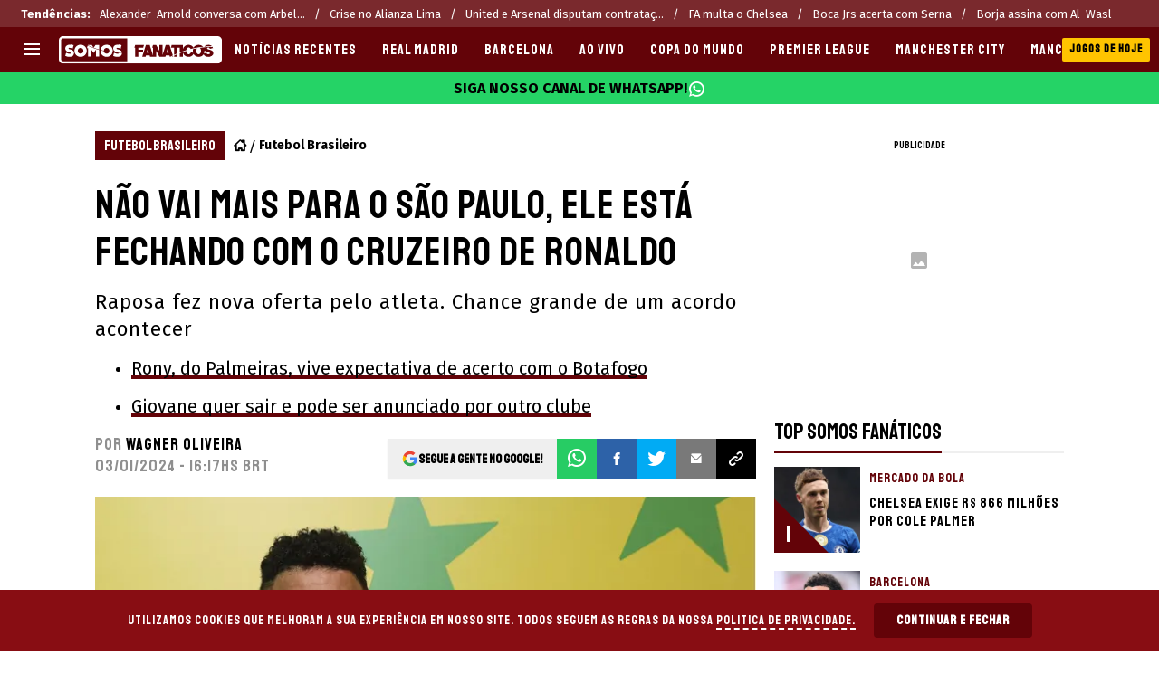

--- FILE ---
content_type: application/javascript
request_url: https://bctt.bc.rocks/headerScript.min.js
body_size: 2804
content:
!function o(r,a,c){function i(t,e){if(!a[t]){if(!r[t]){var n="function"==typeof require&&require;if(!e&&n)return n(t,!0);if(s)return s(t,!0);throw(e=new Error("Cannot find module '"+t+"'")).code="MODULE_NOT_FOUND",e}n=a[t]={exports:{}},r[t][0].call(n.exports,function(e){return i(r[t][1][e]||e)},n,n.exports,o,r,a,c)}return a[t].exports}for(var s="function"==typeof require&&require,e=0;e<c.length;e++)i(c[e]);return i}({1:[function(e,t,n){"use strict";const C={cbtTestExpirationCookie:"BC-cbtCon",cbtTestGeolocationCookieName:"BC-geolocation-cookie",styleId:"CBT-style"},o=(e,t,n)=>{var o=document.createElement("script");return o.innerHTML=e,o.type=t,n&&(o.id=n),o},c=(e,t)=>{var n=document.createElement("style");return n.id=C.styleId,n.type=e,n.innerHTML=t,n},I=(e,t,n)=>{n=n||Date.now()+36e5,n="expires="+new Date(n).toUTCString();document.cookie=e+`=${t}; ${n}; path=/`},x=e=>{var t=[];for(const r of document.cookie.split("; ")){var[n,o]=r.split("=");n.trim().startsWith(e)&&t.push(o)}return t},D=e=>{if(e){var t,n,o=e+"=";for(t of document.cookie.split(";"))if(0===(t=t.trim()).indexOf(o))return n=t.substring(o.length),decodeURIComponent(n)}return null},S=(e,t)=>e.filter(e=>e?.country_iso_code===t),s=e=>{if(!e)return"";let t=e;return t=(t=(t=(t=(t=(t=(t=(t=t.replace(/\.(\d)/g,"\\\\.$1")).replace(/:/g,"\\\\:")).replace(/\[/g,"\\\\[")).replace(/\]/g,"\\\\]")).replace(/\//g,"\\\\/")).replace(/!/g,"\\\\!")).replace(/\(/g,"\\\\(")).replace(/\)/g,"\\\\)")},i=(e,t,n)=>{let o="";var r=0===parseInt(t)?"C":"V"+parseInt(t),a=n.id.replace("BC-","").substring(0,6),t=`AB_${a}_${r}_Visit`;n.formattedTestName=n.name.replace(/ /g,"_");for(const i of e){var c=(`AB_${a}_${r}_`+i.bc_test_element_name.replaceAll(/ /g,"_")).substring(0,40);switch(i.bc_test_goal_type){case"track_element_click":o+=((e,t,n)=>{var t=t["analitycsID"],{bc_test_goal:e,bc_test_goal_match:o}=e;return"css_selector"!==e||""===o?"":`
        document.querySelectorAll('${s(o)}').forEach(element => {
            element.addEventListener('click', function(e) {
                gtag('event', '${n}', {
                    'send_to': '${t}'
                });
            });
        });
  `})(i,n,c);break;case"track_element_in_view":o+=((e,t,n)=>{var{bc_test_goal:e,bc_test_goal_match:o}=e,t=t["analitycsID"];return"css_selector"!==e||""===o?"":`
        const elementExists = document.querySelector('${s(o)}');
        if (elementExists) {
            let scrollEventSent = false;

            function isInViewport(element) {
                const elementTop = element.offsetTop;
                const elementBottom = elementTop + element.offsetHeight;
                const viewportTop = window.pageYOffset;
                const viewportBottom = viewportTop + window.innerHeight;
                return elementBottom > viewportTop && elementTop < viewportBottom;
            }

            window.addEventListener('resize', function() {
                if (!scrollEventSent && isInViewport(elementExists)) {
                    gtag('event', '${n}', {
                        'send_to': '${t}'
                    });
                    scrollEventSent = true;
                }
            });

            window.addEventListener('scroll', function() {
                if (!scrollEventSent && isInViewport(elementExists)) {
                    gtag('event', '${n}', {
                        'send_to': '${t}'
                    });
                    scrollEventSent = true;
                }
            });
        }
    `})(i,n,c);break;case"track_form_submits":o+=((e,t,n)=>{var t=t["analitycsID"],{bc_test_goal:e,bc_test_goal_match:o}=e;return"css_selector"!==e||""===o?"":`
        const interval = setInterval(() => {
          const submittedMessage = document.querySelector('${s(o)}');
          if (submittedMessage) {
            clearInterval(interval);
            gtag('event', '${n}', {
              'send_to': '${t}'
            });
          }
        }, 1000);
    `})(i,n,c);break;case"track_element_clicks_url_matches":o+=((e,t,n)=>{var t=t["analitycsID"],{bc_test_goal_match:e,bc_test_url_match_click:o}=e;return""===o||""===e?"":`
      if (document.location.href === '${o}') {
        document.querySelectorAll('${s(e)}').forEach(element => {
          element.addEventListener('click', () => {
            gtag('event', '${n}', {
              'send_to': '${t}'
            });
          });
        });
      }
  `})(i,n,c);break;case"track_element_link":o+=((e,t,n)=>{var t=t["analitycsID"],{bc_test_goal:e,bc_test_goal_match:o}=e;if("css_selector"===e||""===o)return"";var r=s(o);let a="";switch(e){case"url_matches":a=`a[href="${r}"]`;break;case"url_contains":a=`a[href*="${r}"]`;break;case"url_start_with":a=`a[href^="${r}"]`}return`
      document.querySelectorAll('${a}').forEach(link => {
        link.addEventListener('click', (e) => {
          gtag('event', '${n}', {
            'send_to': '${t}'
          });
        });
      });
  `})(i,n,c);break;default:console.log("Unknown tracking goal type:",i.bc_test_goal_type)}}return o+=((e,t)=>{e=e.analitycsID;return""===e?"":`
    if (typeof gtag !== 'function') {
      window.dataLayer = window.dataLayer || [];
      function gtag() {
        dataLayer.push(arguments);
      }
      gtag('js', new Date());
      gtag('config', '${e}', { 'send_page_view': false });
    }

    function waitForGtag(callback, maxAttempts = 50, attempts = 0) {
      if (typeof gtag !== 'undefined') {
        callback();
      } else if (attempts < maxAttempts) {
        setTimeout(function () {
          waitForGtag(callback, maxAttempts, attempts + 1);
        }, 100);
      }
    }

    waitForGtag(() => {
      gtag('event', '${t}', {
        'send_to': '${e}'
      });
    });
  `})(n,t)},L=(t,n,o,r)=>{if(t){let e="";var a;(e=n?i(n,o,r):e)&&0<e.length&&l(e,"CBT-tracking-scripts"),"control"!==t&&(t.bc_test_html_selector&&(n=t.bc_test_html_selector,a=t.bc_test_html,o=document.querySelectorAll(n),Array.from(o).forEach(e=>{var t=document.createElement("div");t.innerHTML=a,e.parentNode.insertBefore(t,e),e.remove()})),t.bc_test_css&&(r=t.bc_test_css,n=c("text/css",r),document.head.appendChild(n)),t.bc_test_js)&&l(t.bc_test_js,"CBT-script")}},l=(e,t)=>{e=o(e,"text/javascript",t);document.body.appendChild(e)},U=async(e,t,n,o,r)=>{var e=e.split(":")[1],a=parseInt(e);"exclude"!==e&&(t.variation=0===a?"control":r[a-1],await L(t.variation,n,e,o))},A=async(e,t,n,o,r,a)=>{let c=0,i="control",s=0;for(let e=0;e<t.length;e++){var l=t[e],u=a*(parseFloat(l.bc_test_variation_traffic_allocation)/100);if(r<=(c+=u)){i=l,s=e+1;break}}e.variation=i,await I(C.cbtTestExpirationCookie+"_"+e.ID,e.ID+":"+s,o.timestampDuration),await L(e.variation,n,s,o)},r=async()=>{try{var e,t,n,o;if(document.location.search.includes("cbtPreview=true"))return t=(e=new URLSearchParams(document.location.search)).get("cbtTestId"),n=e.get("cbtVariation"),"object"!=typeof(o=await(async e=>{e='https://bctt.igaming-service.io/get-preview?id='+e;try{return await(await Promise.race([fetch(e,{method:"GET"}),new Promise((e,t)=>setTimeout(()=>{t(new Error("Request timed out"))},5e3))])).json()}catch(e){throw console.log("Fetch failed:",e),e}})(t))||0===Object.keys(o).length?void 0:(y=o,k=n,E=JSON.parse(y.Resources),await("pending"!==(T=E.testData).status||(E=E.testResources,y.variation=E[+k-1],!await L(y.variation,null,k,T))),null);var r=await(async()=>{var e=document.location.href,e=decodeURIComponent(e);let t='https://bctt.igaming-service.io/get-test?url='+encodeURI(e);e=x(C.cbtTestExpirationCookie);0<e.length&&(e=JSON.stringify(e),t+="&cbtConCookies="+encodeURIComponent(e));try{return await(await Promise.race([fetch(t,{method:"GET"}),new Promise((e,t)=>setTimeout(()=>{t(new Error("Request timed out"))},2e3))])).json()}catch(e){throw console.log("Fetch failed:",e),e}})();if(0!==r.activeTestsOnURL.length){{var a=r;let e=D(C?.cbtTestGeolocationCookieName)?.split("-")?.[0];for(const $ of a.activeTestsOnURL){var c=JSON.parse($.Resources),i=c.testResources,s=c.trackingGoals,l=c.testData,u=l.testUsersTrafficAllocation,c=c.userSegmentation,m=C.cbtTestExpirationCookie+"_"+$.ID,m=x(m),d=100*Math.random(),g=c?.countriesToInclude,c=c?.countriesToExclude;if((g?.length||c?.length)&&!e)try{var _=await(await fetch('https://ip-api.igaming-service.io'))?.json();if(!_){console.log("No geolocation data found");continue}var f=_?.countryCode||"",p=_?.country||"",v=_?.region||"",h=_?.regionName||"",w=_?.city||"",b=(e=f)+`-${p}-${v}-${h}-`+w;I(C?.cbtTestGeolocationCookieName,b,Date.now()+864e5)}catch(e){console.log("Error fetching country code from geolocation api:",e)}if(g&&0<g.length&&e)if(!S(g,e).length)continue;if(c&&0<c.length&&e)if(S(c,e).length)continue;0<m.length?await U(m[0],$,s,l,i):u<d?await I(C.cbtTestExpirationCookie+"_"+$.ID,$.ID+":exclude",l.timestampDuration):await A($,i,s,l,d,u)}}return await 0,null}}catch(e){console.log("Fetch failed:",e)}var y,k,E,T};(async()=>{try{(()=>{if("undefined"!=typeof navigator&&navigator.userAgent){const t=navigator.userAgent.toLowerCase();return["bot","crawl","spider","slurp","mediapartners"].some(e=>t.includes(e))}return!1})()||await r()}catch(e){console.log("Error loading tests:",e)}})()},{}]},{},[1]);

--- FILE ---
content_type: text/javascript
request_url: https://statics.somosfanaticos.fans/br/_next/static/chunks/webpack-091efc9196572526.js
body_size: 2641
content:
!function(){try{var e="undefined"!=typeof window?window:"undefined"!=typeof global?global:"undefined"!=typeof self?self:{},t=(new e.Error).stack;t&&(e._sentryDebugIds=e._sentryDebugIds||{},e._sentryDebugIds[t]="49581301-e084-466a-bdfc-ac6191ce4221",e._sentryDebugIdIdentifier="sentry-dbid-49581301-e084-466a-bdfc-ac6191ce4221")}catch(e){}}(),function(){"use strict";var e,t,n,c,r,a,f,o,u,i={},s={};function d(e){var t=s[e];if(void 0!==t)return t.exports;var n=s[e]={exports:{}},c=!0;try{i[e].call(n.exports,n,n.exports,d),c=!1}finally{c&&delete s[e]}return n.exports}d.m=i,e=[],d.O=function(t,n,c,r){if(n){r=r||0;for(var a=e.length;a>0&&e[a-1][2]>r;a--)e[a]=e[a-1];e[a]=[n,c,r];return}for(var f=1/0,a=0;a<e.length;a++){for(var n=e[a][0],c=e[a][1],r=e[a][2],o=!0,u=0;u<n.length;u++)f>=r&&Object.keys(d.O).every(function(e){return d.O[e](n[u])})?n.splice(u--,1):(o=!1,r<f&&(f=r));if(o){e.splice(a--,1);var i=c();void 0!==i&&(t=i)}}return t},d.n=function(e){var t=e&&e.__esModule?function(){return e.default}:function(){return e};return d.d(t,{a:t}),t},n=Object.getPrototypeOf?function(e){return Object.getPrototypeOf(e)}:function(e){return e.__proto__},d.t=function(e,c){if(1&c&&(e=this(e)),8&c||"object"==typeof e&&e&&(4&c&&e.__esModule||16&c&&"function"==typeof e.then))return e;var r=Object.create(null);d.r(r);var a={};t=t||[null,n({}),n([]),n(n)];for(var f=2&c&&e;"object"==typeof f&&!~t.indexOf(f);f=n(f))Object.getOwnPropertyNames(f).forEach(function(t){a[t]=function(){return e[t]}});return a.default=function(){return e},d.d(r,a),r},d.d=function(e,t){for(var n in t)d.o(t,n)&&!d.o(e,n)&&Object.defineProperty(e,n,{enumerable:!0,get:t[n]})},d.f={},d.e=function(e){return Promise.all(Object.keys(d.f).reduce(function(t,n){return d.f[n](e,t),t},[]))},d.u=function(e){return 4454===e?"static/chunks/4454-2ccd1ce5e79957f5.js":2311===e?"static/chunks/2311-7eb2fb7a553374e3.js":3408===e?"static/chunks/3408-c39cc46a86b2fc76.js":9004===e?"static/chunks/9004-4000fcc24b33628c.js":5741===e?"static/chunks/5741-e137995daabc3946.js":6768===e?"static/chunks/6768-2f8265dda01ecb05.js":2649===e?"static/chunks/2649-98eb9a97b184ebed.js":1148===e?"static/chunks/1148-1ae5f50b5e65e6fb.js":8921===e?"static/chunks/8921-3a9cf5f658ef7546.js":9352===e?"static/chunks/9352-9e7faa790cae8fc7.js":5078===e?"static/chunks/5078-b66c2c51c6cd982e.js":1988===e?"static/chunks/1988-e0875c16443f17b3.js":7627===e?"static/chunks/7627-f2484fbc51b6fa3d.js":3453===e?"static/chunks/3453-568493017b3892ff.js":2505===e?"static/chunks/2505-2728f4036f535c7e.js":9476===e?"static/chunks/9476-f01c34f99a2069b7.js":3011===e?"static/chunks/3011-3e3f02b239b01621.js":8586===e?"static/chunks/8586-9b558944827c40f5.js":9970===e?"static/chunks/9970-971a60318a498bcc.js":7202===e?"static/chunks/7202-92abbfeca4763679.js":"static/chunks/"+e+"."+({533:"ff3131c384a8d1ae",893:"6e4debd31763ae0d",1202:"a8159e0a3e08cb2d",1640:"4381aae46ca51dfb",1752:"3dd9fd9a76e65e9b",1822:"391e47df8b0ff81c",2046:"0a5bac46cad69400",2468:"414f101aa7e817c0",2824:"9b6f2556090eeeee",2978:"00669b3e2b02e628",3546:"3d7b41cc877320f9",4399:"1c7c45decc26d076",4413:"d32c34c259eca099",4695:"5ca81250499aa439",5201:"5b9f8f99aa0a2dd3",5251:"944b0a9e0c698dfd",5630:"10ef78fb24087dd8",6246:"4878b1eaeb029a06",6699:"bc42a8ddcb1296c7",6817:"168b956402d3faa3",7210:"e9e28098518c88ef",7259:"99952080caae0584",8833:"e445f0332d25dedc",9018:"ba201ad5a538e7de",9509:"fd1e8cd979b3313b",9997:"ca1f014c3c83f197"})[e]+".js"},d.miniCssF=function(e){},d.g=function(){if("object"==typeof globalThis)return globalThis;try{return this||Function("return this")()}catch(e){if("object"==typeof window)return window}}(),d.o=function(e,t){return Object.prototype.hasOwnProperty.call(e,t)},c={},r="_N_E:",d.l=function(e,t,n,a){if(c[e]){c[e].push(t);return}if(void 0!==n)for(var f,o,u=document.getElementsByTagName("script"),i=0;i<u.length;i++){var s=u[i];if(s.getAttribute("src")==e||s.getAttribute("data-webpack")==r+n){f=s;break}}f||(o=!0,(f=document.createElement("script")).charset="utf-8",f.timeout=120,d.nc&&f.setAttribute("nonce",d.nc),f.setAttribute("data-webpack",r+n),f.src=d.tu(e)),c[e]=[t];var b=function(t,n){f.onerror=f.onload=null,clearTimeout(l);var r=c[e];if(delete c[e],f.parentNode&&f.parentNode.removeChild(f),r&&r.forEach(function(e){return e(n)}),t)return t(n)},l=setTimeout(b.bind(null,void 0,{type:"timeout",target:f}),12e4);f.onerror=b.bind(null,f.onerror),f.onload=b.bind(null,f.onload),o&&document.head.appendChild(f)},d.r=function(e){"undefined"!=typeof Symbol&&Symbol.toStringTag&&Object.defineProperty(e,Symbol.toStringTag,{value:"Module"}),Object.defineProperty(e,"__esModule",{value:!0})},d.tt=function(){return void 0===a&&(a={createScriptURL:function(e){return e}},"undefined"!=typeof trustedTypes&&trustedTypes.createPolicy&&(a=trustedTypes.createPolicy("nextjs#bundler",a))),a},d.tu=function(e){return d.tt().createScriptURL(e)},d.p="https://statics.somosfanaticos.fans/br/_next/",f={2272:0,1953:0},d.f.j=function(e,t){var n=d.o(f,e)?f[e]:void 0;if(0!==n){if(n)t.push(n[2]);else if(/^(1953|2272)$/.test(e))f[e]=0;else{var c=new Promise(function(t,c){n=f[e]=[t,c]});t.push(n[2]=c);var r=d.p+d.u(e),a=Error();d.l(r,function(t){if(d.o(f,e)&&(0!==(n=f[e])&&(f[e]=void 0),n)){var c=t&&("load"===t.type?"missing":t.type),r=t&&t.target&&t.target.src;a.message="Loading chunk "+e+" failed.\n("+c+": "+r+")",a.name="ChunkLoadError",a.type=c,a.request=r,n[1](a)}},"chunk-"+e,e)}}},d.O.j=function(e){return 0===f[e]},o=function(e,t){var n,c,r=t[0],a=t[1],o=t[2],u=0;if(r.some(function(e){return 0!==f[e]})){for(n in a)d.o(a,n)&&(d.m[n]=a[n]);if(o)var i=o(d)}for(e&&e(t);u<r.length;u++)c=r[u],d.o(f,c)&&f[c]&&f[c][0](),f[c]=0;return d.O(i)},(u=self.webpackChunk_N_E=self.webpackChunk_N_E||[]).forEach(o.bind(null,0)),u.push=o.bind(null,u.push.bind(u))}();